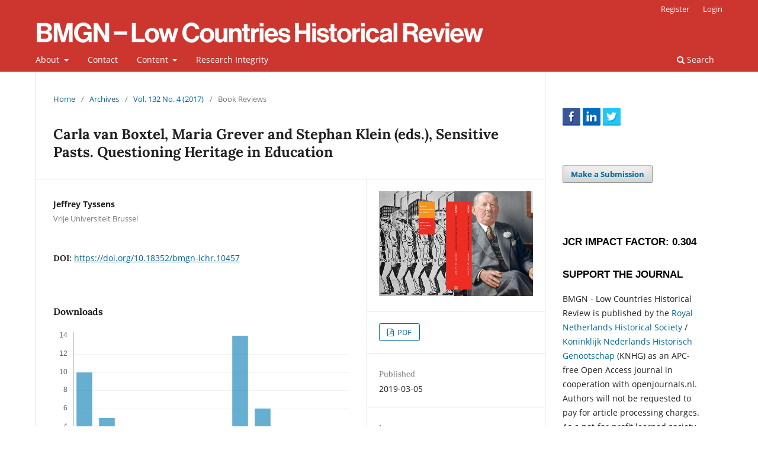

--- FILE ---
content_type: text/html; charset=utf-8
request_url: https://bmgn-lchr.nl/article/view/6702
body_size: 12228
content:
<!DOCTYPE html>
<html lang="en" xml:lang="en">
<head>
	<meta charset="utf-8">
	<meta name="viewport" content="width=device-width, initial-scale=1.0">
	<title>
		Carla van Boxtel, Maria Grever and Stephan Klein (eds.), Sensitive Pasts. Questioning Heritage in Education
							| BMGN - Low Countries Historical Review
			</title>

	
<link rel="icon" href="https://bmgn-lchr.nl/public/journals/1/favicon_en_US.ico">
<meta name="generator" content="Open Journal Systems 3.4.0.5">
<meta name="description" content="BMGN - Low Countries Historical Review is the leading academic journal for the history of the Low Countries" />
<meta name="keywords" content="Low Countries, history, Belgium, The Netherlands, academic journal, bilingual journal, colonial history, gender history, political history, social history, economic history" />
<meta name="author" content="metatags generator">
<meta name="robots" content="index, follow">
<meta name="revisit-after" content="3 month">
<link rel="schema.DC" href="http://purl.org/dc/elements/1.1/" />
<meta name="DC.Creator.PersonalName" content="Jeffrey Tyssens"/>
<meta name="DC.Date.created" scheme="ISO8601" content="2019-03-05"/>
<meta name="DC.Date.dateSubmitted" scheme="ISO8601" content="2017-12-28"/>
<meta name="DC.Date.issued" scheme="ISO8601" content="2017-12-21"/>
<meta name="DC.Date.modified" scheme="ISO8601" content="2021-01-07"/>
<meta name="DC.Format" scheme="IMT" content="application/pdf"/>
<meta name="DC.Identifier" content="6702"/>
<meta name="DC.Identifier.DOI" content="10.18352/bmgn-lchr.10457"/>
<meta name="DC.Identifier.URI" content="https://bmgn-lchr.nl/article/view/6702"/>
<meta name="DC.Language" scheme="ISO639-1" content="en"/>
<meta name="DC.Source" content="BMGN - Low Countries Historical Review"/>
<meta name="DC.Source.ISSN" content="2211-2898"/>
<meta name="DC.Source.Issue" content="4"/>
<meta name="DC.Source.Volume" content="132"/>
<meta name="DC.Source.URI" content="https://bmgn-lchr.nl/"/>
<meta name="DC.Title" content="Carla van Boxtel, Maria Grever and Stephan Klein (eds.), Sensitive Pasts. Questioning Heritage in Education"/>
<meta name="DC.Type" content="Text.Serial.Journal"/>
<meta name="DC.Type.articleType" content="Book Reviews"/>
<meta name="gs_meta_revision" content="1.1"/>
<meta name="citation_journal_title" content="BMGN - Low Countries Historical Review"/>
<meta name="citation_journal_abbrev" content="BMGN-LCHR"/>
<meta name="citation_issn" content="2211-2898"/> 
<meta name="citation_author" content="Jeffrey Tyssens"/>
<meta name="citation_author_institution" content="Vrije Universiteit Brussel"/>
<meta name="citation_title" content="Carla van Boxtel, Maria Grever and Stephan Klein (eds.), Sensitive Pasts. Questioning Heritage in Education"/>
<meta name="citation_language" content="en"/>
<meta name="citation_date" content="2017"/>
<meta name="citation_volume" content="132"/>
<meta name="citation_issue" content="4"/>
<meta name="citation_doi" content="10.18352/bmgn-lchr.10457"/>
<meta name="citation_abstract_html_url" content="https://bmgn-lchr.nl/article/view/6702"/>
<meta name="citation_pdf_url" content="https://bmgn-lchr.nl/article/download/6702/7034"/>
	<link rel="stylesheet" href="https://bmgn-lchr.nl/$$$call$$$/page/page/css?name=stylesheet" type="text/css" /><link rel="stylesheet" href="https://bmgn-lchr.nl/$$$call$$$/page/page/css?name=font" type="text/css" /><link rel="stylesheet" href="https://bmgn-lchr.nl/lib/pkp/styles/fontawesome/fontawesome.css?v=3.4.0.5" type="text/css" /><link rel="stylesheet" href="https://bmgn-lchr.nl/plugins/generic/citations/css/citations.css?v=3.4.0.5" type="text/css" /><link rel="stylesheet" href="https://bmgn-lchr.nl/plugins/generic/orcidProfile/css/orcidProfile.css?v=3.4.0.5" type="text/css" /><link rel="stylesheet" href="https://bmgn-lchr.nl/plugins/generic/citationStyleLanguage/css/citationStyleLanguagePlugin.css?v=3.4.0.5" type="text/css" />
</head>
<body class="pkp_page_article pkp_op_view has_site_logo" dir="ltr">

	<div class="pkp_structure_page">

				<header class="pkp_structure_head" id="headerNavigationContainer" role="banner">
						
 <nav class="cmp_skip_to_content" aria-label="Jump to content links">
	<a href="#pkp_content_main">Skip to main content</a>
	<a href="#siteNav">Skip to main navigation menu</a>
		<a href="#pkp_content_footer">Skip to site footer</a>
</nav>

			<div class="pkp_head_wrapper">

				<div class="pkp_site_name_wrapper">
					<button class="pkp_site_nav_toggle">
						<span>Open Menu</span>
					</button>
										<div class="pkp_site_name">
																<a href="						https://bmgn-lchr.nl/index
					" class="is_img">
							<img src="https://bmgn-lchr.nl/public/journals/1/pageHeaderLogoImage_en_US.png" width="757" height="41" alt="logo" />
						</a>
										</div>
				</div>

				
				<nav class="pkp_site_nav_menu" aria-label="Site Navigation">
					<a id="siteNav"></a>
					<div class="pkp_navigation_primary_row">
						<div class="pkp_navigation_primary_wrapper">
																				<ul id="navigationPrimary" class="pkp_navigation_primary pkp_nav_list">
								<li class="">
				<a href="https://bmgn-lchr.nl/about">
					About
				</a>
									<ul>
																					<li class="">
									<a href="https://bmgn-lchr.nl/about">
										About the Journal
									</a>
								</li>
																												<li class="">
									<a href="https://bmgn-lchr.nl/about/editorialTeam">
										Editorial Team
									</a>
								</li>
																												<li class="">
									<a href="https://bmgn-lchr.nl/editorialpolicies1">
										Editorial Policies
									</a>
								</li>
																												<li class="">
									<a href="https://bmgn-lchr.nl/about/submissions">
										Submissions
									</a>
								</li>
																												<li class="">
									<a href="https://bmgn-lchr.nl/historyaward">
										Low Countries History Award
									</a>
								</li>
																		</ul>
							</li>
								<li class="">
				<a href="https://bmgn-lchr.nl/contactpage">
					Contact
				</a>
							</li>
								<li class="">
				<a href="https://bmgn-lchr.nl/issue/archive">
					Content
				</a>
									<ul>
																					<li class="">
									<a href="https://bmgn-lchr.nl/issue/view/1859">
										Current Issue
									</a>
								</li>
																												<li class="">
									<a href="https://bmgn-lchr.nl/issue/view/1680">
										Book Reviews
									</a>
								</li>
																												<li class="">
									<a href="https://bmgn-lchr.nl/issue/archive">
										Issue Archive
									</a>
								</li>
																												<li class="">
									<a href="https://bmgn-lchr.nl/issue/view/473">
										Online first
									</a>
								</li>
																												<li class="">
									<a href="https://bmgn-lchr.nl/issue/view/621">
										Letters to the Editor
									</a>
								</li>
																												<li class="">
									<a href="https://bmgn-lchr.nl/special-collections">
										Special Collections
									</a>
								</li>
																		</ul>
							</li>
								<li class="">
				<a href="https://bmgn-lchr.nl/researchintegrity">
					Research Integrity
				</a>
							</li>
			</ul>

				

																						<div class="pkp_navigation_search_wrapper">
									<a href="https://bmgn-lchr.nl/search" class="pkp_search pkp_search_desktop">
										<span class="fa fa-search" aria-hidden="true"></span>
										Search
									</a>
								</div>
													</div>
					</div>
					<div class="pkp_navigation_user_wrapper" id="navigationUserWrapper">
							<ul id="navigationUser" class="pkp_navigation_user pkp_nav_list">
								<li class="profile">
				<a href="https://bmgn-lchr.nl/user/register">
					Register
				</a>
							</li>
								<li class="profile">
				<a href="https://bmgn-lchr.nl/login">
					Login
				</a>
							</li>
										</ul>

					</div>
				</nav>
			</div><!-- .pkp_head_wrapper -->
		</header><!-- .pkp_structure_head -->

						<div class="pkp_structure_content has_sidebar">
			<div class="pkp_structure_main" role="main">
				<a id="pkp_content_main"></a>

<div class="page page_article">
			<nav class="cmp_breadcrumbs" role="navigation" aria-label="You are here:">
	<ol>
		<li>
			<a href="https://bmgn-lchr.nl/index">
				Home
			</a>
			<span class="separator">/</span>
		</li>
		<li>
			<a href="https://bmgn-lchr.nl/issue/archive">
				Archives
			</a>
			<span class="separator">/</span>
		</li>
					<li>
				<a href="https://bmgn-lchr.nl/issue/view/14">
					Vol. 132 No. 4 (2017)
				</a>
				<span class="separator">/</span>
			</li>
				<li class="current" aria-current="page">
			<span aria-current="page">
									Book Reviews
							</span>
		</li>
	</ol>
</nav>
	
		  	 <article class="obj_article_details">

		
	<h1 class="page_title">
		Carla van Boxtel, Maria Grever and Stephan Klein (eds.), Sensitive Pasts. Questioning Heritage in Education
	</h1>

	
	<div class="row">
		<div class="main_entry">

							<section class="item authors">
					<h2 class="pkp_screen_reader">Author(s)</h2>
					<ul class="authors">
											<li>
							<span class="name">
								Jeffrey Tyssens
							</span>
															<span class="affiliation">
									Vrije Universiteit Brussel
																	</span>
																																		</li>
										</ul>
				</section>
			
																	<section class="item doi">
					<h2 class="label">
												DOI:
					</h2>
					<span class="value">
						<a href="https://doi.org/10.18352/bmgn-lchr.10457">
							https://doi.org/10.18352/bmgn-lchr.10457
						</a>
					</span>
				</section>
			

						
						
			

										
				<section class="item downloads_chart">
					<h2 class="label">
						Downloads
					</h2>
					<div class="value">
						<canvas class="usageStatsGraph" data-object-type="Submission" data-object-id="6702"></canvas>
						<div class="usageStatsUnavailable" data-object-type="Submission" data-object-id="6702">
							Download data is not yet available.
						</div>
					</div>
				</section>
			
																			
						
		</div><!-- .main_entry -->

		<div class="entry_details">

										<div class="item cover_image">
					<div class="sub_item">
													<a href="https://bmgn-lchr.nl/issue/view/14">
								<img src="https://bmgn-lchr.nl/public/journals/1/cover_issue_14_en_US.jpg" alt="">
							</a>
											</div>
				</div>
			
										<div class="item galleys">
					<h2 class="pkp_screen_reader">
						Downloads
					</h2>
					<ul class="value galleys_links">
													<li>
								
	
													

<a class="obj_galley_link pdf" href="https://bmgn-lchr.nl/article/view/6702/7034">
		
	PDF

	</a>
							</li>
											</ul>
				</div>
						
						<div class="item published">
				<section class="sub_item">
					<h2 class="label">
						Published
					</h2>
					<div class="value">
																			<span>2019-03-05</span>
																	</div>
				</section>
							</div>
			
						
										<div class="item issue">

											<section class="sub_item">
							<h2 class="label">
								Issue
							</h2>
							<div class="value">
								<a class="title" href="https://bmgn-lchr.nl/issue/view/14">
									Vol. 132 No. 4 (2017)
								</a>
							</div>
						</section>
					
											<section class="sub_item">
							<h2 class="label">
								Section
							</h2>
							<div class="value">
								Book Reviews
							</div>
						</section>
					
									</div>
			
						
										<div class="item copyright">
					<h2 class="label">
						License
					</h2>
										<p>Authors who publish with this journal agree to the following terms:</p>
<p>a) Authors retain copyright and grant the journal right of first publication with the work simultaneously licensed under a Creative Commons Attribution 4.0 International (CC BY 4.0) that allows others to share the work with an acknowledgement of the work's authorship and initial publication in this journal.</p>
<p>b) Authors are able to enter into separate, additional contractual arrangements for the non-exclusive distribution of the journal's published version of the work (e.g., post it to an institutional repository or publish it in a book), with an acknowledgement of its initial publication in this journal.</p>
<p>c) Authors are permitted to post their work online (e.g., in institutional repositories or on their website) prior to and during the submission process.</p>
<p>Authors are explicitly encouraged to deposit their published article in their institutional repository.</p>
				</div>
			
				<div class="item citation">
		<section class="sub_item citation_display">
			<h2 class="label">
				How to Cite
			</h2>
			<div class="value">
				<div id="citationOutput" role="region" aria-live="polite">
					<div class="csl-bib-body">
  <div class="csl-entry">Tyssens, J. (2019). Carla van Boxtel, Maria Grever and Stephan Klein (eds.), Sensitive Pasts. Questioning Heritage in Education. <i>BMGN - Low Countries Historical Review</i>, <i>132</i>(4). <a href="https://doi.org/10.18352/bmgn-lchr.10457">https://doi.org/10.18352/bmgn-lchr.10457</a></div>
</div>
				</div>
				<div class="citation_formats">
					<button class="citation_formats_button label" aria-controls="cslCitationFormats" aria-expanded="false" data-csl-dropdown="true">
						More Citation Formats
					</button>
					<div id="cslCitationFormats" class="citation_formats_list" aria-hidden="true">
						<ul class="citation_formats_styles">
															<li>
									<a
											aria-controls="citationOutput"
											href="https://bmgn-lchr.nl/citationstylelanguage/get/acm-sig-proceedings?submissionId=6702&amp;publicationId=6702&amp;issueId=14"
											data-load-citation
											data-json-href="https://bmgn-lchr.nl/citationstylelanguage/get/acm-sig-proceedings?submissionId=6702&amp;publicationId=6702&amp;issueId=14&amp;return=json"
									>
										ACM
									</a>
								</li>
															<li>
									<a
											aria-controls="citationOutput"
											href="https://bmgn-lchr.nl/citationstylelanguage/get/acs-nano?submissionId=6702&amp;publicationId=6702&amp;issueId=14"
											data-load-citation
											data-json-href="https://bmgn-lchr.nl/citationstylelanguage/get/acs-nano?submissionId=6702&amp;publicationId=6702&amp;issueId=14&amp;return=json"
									>
										ACS
									</a>
								</li>
															<li>
									<a
											aria-controls="citationOutput"
											href="https://bmgn-lchr.nl/citationstylelanguage/get/apa?submissionId=6702&amp;publicationId=6702&amp;issueId=14"
											data-load-citation
											data-json-href="https://bmgn-lchr.nl/citationstylelanguage/get/apa?submissionId=6702&amp;publicationId=6702&amp;issueId=14&amp;return=json"
									>
										APA
									</a>
								</li>
															<li>
									<a
											aria-controls="citationOutput"
											href="https://bmgn-lchr.nl/citationstylelanguage/get/associacao-brasileira-de-normas-tecnicas?submissionId=6702&amp;publicationId=6702&amp;issueId=14"
											data-load-citation
											data-json-href="https://bmgn-lchr.nl/citationstylelanguage/get/associacao-brasileira-de-normas-tecnicas?submissionId=6702&amp;publicationId=6702&amp;issueId=14&amp;return=json"
									>
										ABNT
									</a>
								</li>
															<li>
									<a
											aria-controls="citationOutput"
											href="https://bmgn-lchr.nl/citationstylelanguage/get/chicago-author-date?submissionId=6702&amp;publicationId=6702&amp;issueId=14"
											data-load-citation
											data-json-href="https://bmgn-lchr.nl/citationstylelanguage/get/chicago-author-date?submissionId=6702&amp;publicationId=6702&amp;issueId=14&amp;return=json"
									>
										Chicago
									</a>
								</li>
															<li>
									<a
											aria-controls="citationOutput"
											href="https://bmgn-lchr.nl/citationstylelanguage/get/harvard-cite-them-right?submissionId=6702&amp;publicationId=6702&amp;issueId=14"
											data-load-citation
											data-json-href="https://bmgn-lchr.nl/citationstylelanguage/get/harvard-cite-them-right?submissionId=6702&amp;publicationId=6702&amp;issueId=14&amp;return=json"
									>
										Harvard
									</a>
								</li>
															<li>
									<a
											aria-controls="citationOutput"
											href="https://bmgn-lchr.nl/citationstylelanguage/get/ieee?submissionId=6702&amp;publicationId=6702&amp;issueId=14"
											data-load-citation
											data-json-href="https://bmgn-lchr.nl/citationstylelanguage/get/ieee?submissionId=6702&amp;publicationId=6702&amp;issueId=14&amp;return=json"
									>
										IEEE
									</a>
								</li>
															<li>
									<a
											aria-controls="citationOutput"
											href="https://bmgn-lchr.nl/citationstylelanguage/get/modern-language-association?submissionId=6702&amp;publicationId=6702&amp;issueId=14"
											data-load-citation
											data-json-href="https://bmgn-lchr.nl/citationstylelanguage/get/modern-language-association?submissionId=6702&amp;publicationId=6702&amp;issueId=14&amp;return=json"
									>
										MLA
									</a>
								</li>
															<li>
									<a
											aria-controls="citationOutput"
											href="https://bmgn-lchr.nl/citationstylelanguage/get/turabian-fullnote-bibliography?submissionId=6702&amp;publicationId=6702&amp;issueId=14"
											data-load-citation
											data-json-href="https://bmgn-lchr.nl/citationstylelanguage/get/turabian-fullnote-bibliography?submissionId=6702&amp;publicationId=6702&amp;issueId=14&amp;return=json"
									>
										Turabian
									</a>
								</li>
															<li>
									<a
											aria-controls="citationOutput"
											href="https://bmgn-lchr.nl/citationstylelanguage/get/vancouver?submissionId=6702&amp;publicationId=6702&amp;issueId=14"
											data-load-citation
											data-json-href="https://bmgn-lchr.nl/citationstylelanguage/get/vancouver?submissionId=6702&amp;publicationId=6702&amp;issueId=14&amp;return=json"
									>
										Vancouver
									</a>
								</li>
													</ul>
													<div class="label">
								Download Citation
							</div>
							<ul class="citation_formats_styles">
																	<li>
										<a href="https://bmgn-lchr.nl/citationstylelanguage/download/ris?submissionId=6702&amp;publicationId=6702&amp;issueId=14">
											<span class="fa fa-download"></span>
											Endnote/Zotero/Mendeley (RIS)
										</a>
									</li>
																	<li>
										<a href="https://bmgn-lchr.nl/citationstylelanguage/download/bibtex?submissionId=6702&amp;publicationId=6702&amp;issueId=14">
											<span class="fa fa-download"></span>
											BibTeX
										</a>
									</li>
															</ul>
											</div>
				</div>
			</div>
		</section>
	</div>
<div id="citation-plugin" class="item citations-container" data-citations-url="https://bmgn-lchr.nl/citations/get?doi=10.18352%2Fbmgn-lchr.10457" data-img-url="https://bmgn-lchr.nl/plugins/generic/citations/images/">
    <div id="citations-loader"></div>
    <div class="citations-count">
        <div class="citations-count-crossref">
            <img class="img-fluid" src="https://bmgn-lchr.nl/plugins/generic/citations/images/crossref.png" alt="Crossref"/>
            <div class="badge_total"></div>
        </div>
        <div class="citations-count-scopus">
            <img src="https://bmgn-lchr.nl/plugins/generic/citations/images/scopus.png" alt="Scopus"/>
            <br/>
            <span class="badge_total"></span>
        </div>
        <div class="citations-count-google">
            <a href="https://scholar.google.com/scholar?q=10.18352/bmgn-lchr.10457" target="_blank" rel="noreferrer">
                <img src="https://bmgn-lchr.nl/plugins/generic/citations/images/scholar.png" alt="Google Scholar"/>
            </a>
        </div>
        <div class="citations-count-europepmc">
            <a href="https://europepmc.org/search?scope=fulltext&query=10.18352/bmgn-lchr.10457" target="_blank" rel="noreferrer">
                <img src="https://bmgn-lchr.nl/plugins/generic/citations/images/pmc.png" alt="Europe PMC"/>
                <br/>
                <span class="badge_total"></span>
            </a>
        </div>
    </div>
    <div class="citations-list">
        <div class="cite-itm cite-prototype" style="display: none">
            <img class="cite-img img-fluid" src="" alt="">
            <div>
                <span class="cite-author"></span>
                <span class="cite-date"></span>
            </div>
            <div>
                <span class="cite-title"></span>
                <span class="cite-info"></span>
            </div>
            <div class="cite-doi"></div>
        </div>
    </div>
            <style>
            .citations-container {
                overflow-y: auto;
                overflow-x: hidden;
                max-height: 300px;
            }
        </style>
    </div>


		</div><!-- .entry_details -->
	</div><!-- .row -->

</article>

	

</div><!-- .page -->

	</div><!-- pkp_structure_main -->

									<div class="pkp_structure_sidebar left" role="complementary">
				<div class="pkp_block block_custom" id="customblock-socialmedia">
	<h2 class="title pkp_screen_reader">socialmedia</h2>
	<div class="content">
		<p><a href="https://www.facebook.com/BMGN-Low-Countries-Historical-Review-104592846340731"><img src="https://bmgn-lchr.nl/public/site/images/admin/facebook.png" alt="" width="30" height="30"></a> <a href="https://www.linkedin.com/groups/4374880/"><img src="https://bmgn-lchr.nl/public/site/images/admin/linkedin.png" width="30" height="30"></a> <a href="https://twitter.com/BMGN_LCHR"><img src="https://bmgn-lchr.nl/public/site/images/admin/twitter.png" width="30" height="30"></a></p>
	</div>
</div>
<div class="pkp_block block_make_submission">
	<h2 class="pkp_screen_reader">
		Make a Submission
	</h2>

	<div class="content">
		<a class="block_make_submission_link" href="https://bmgn-lchr.nl/about/submissions">
			Make a Submission
		</a>
	</div>
</div>
<div class="pkp_block block_custom" id="customblock-impactfactor">
	<h2 class="title pkp_screen_reader">impactfactor</h2>
	<div class="content">
		<h2 class="featured-type" style="font-family: 'Source Sans Pro', 'helvetica neue', helvetica, Arial, sans-serif; font-weight: 600; color: #000000; margin: 0px; font-size: 1rem; padding: 0px 0px 5px; border: 0px; vertical-align: baseline; text-transform: uppercase;"><span style="color: inherit; font-family: inherit; font-size: 30px;"><span style="font-size: 13pt; font-family: Helvetica, sans-serif;"><br>JCR Impact Factor: 0.304</span></span></h2>
<h2 class="featured-type" style="font-family: 'Source Sans Pro', 'helvetica neue', helvetica, Arial, sans-serif; font-weight: 600; color: #000000; margin: 0px; font-size: 1rem; padding: 0px 0px 5px; border: 0px; vertical-align: baseline; text-transform: uppercase;"><span style="color: inherit; font-family: inherit; font-size: 30px;"><span style="font-size: 13pt; font-family: Helvetica, sans-serif;"><br>Support the journal</span></span></h2>
<p>BMGN - Low Countries Historical Review is published by the <a href="http://www.knhg.nl/">Royal Netherlands Historical Society</a> / <a href="http://www.knhg.nl/">Koninklijk Nederlands Historisch Genootschap</a> (KNHG) as an APC-free Open Access journal in cooperation with openjournals.nl. Authors will not be requested to pay for article processing charges. As a not-for-profit learned society we need your support: <a href="http://www.knhg.nl/genootschap/lidmaatschap/">join the KNHG and become a member</a> so that we can continue to work for the discipline and produce this journal. With your help we will be able to disseminate knowledge and education about the history of the Low Countries as widely as possible.<br><br></p>
<h2 class="featured-type" style="font-family: 'Source Sans Pro', 'helvetica neue', helvetica, Arial, sans-serif; font-weight: 600; color: #000000; margin: 0px; font-size: 1rem; padding: 0px 0px 5px; border: 0px; vertical-align: baseline; text-transform: uppercase;"><span style="color: inherit; font-family: inherit; font-size: 30px;"><span style="font-size: 13pt; font-family: Helvetica, sans-serif;">LINKS</span></span></h2>
<ul>
<li class="show" style="line-height: 1.4;"><a href="http://www.knhg.nl/" target="_blank" rel="noopener">Royal Netherlands Historical Society/Koninklijk Nederlands Historisch Genootschap (KNHG)</a></li>
<li class="show" style="line-height: 1.4;"><a href="http://www.historici.nl/" target="_blank" rel="noopener">Historici.nl</a></li>
<li class="show" style="line-height: 1.4;"><a href="https://www.emlc-journal.org/" target="_blank" rel="noopener">Early Modern Low Countries</a></li>
<li class="show" style="line-height: 1.4;"><a href="https://openjournals.nl/index.php/tseg" target="_blank" rel="noopener">TSEG - The Low Countries Journal of Social and Economic History</a></li>
<li class="show" style="line-height: 1.4;"><a href="http://demodernetijd.nl/" target="_blank" rel="noopener">De Moderne Tijd</a></li>
<li class="show" style="line-height: 1.4;"><a href="https://www.aup.nl/nl/journal/tijdschrift-voor-geschiedenis">Tijdschrift voor Geschiedenis</a></li>
</ul>
	</div>
</div>
<div class="pkp_block block_web_feed">
	<h2 class="title">Latest publications</h2>
	<div class="content">
		<ul>
			<li>
				<a href="https://bmgn-lchr.nl/gateway/plugin/WebFeedGatewayPlugin/atom">
					<img src="https://bmgn-lchr.nl/lib/pkp/templates/images/atom.svg" alt="Atom logo">
				</a>
			</li>
			<li>
				<a href="https://bmgn-lchr.nl/gateway/plugin/WebFeedGatewayPlugin/rss2">
					<img src="https://bmgn-lchr.nl/lib/pkp/templates/images/rss20_logo.svg" alt="RSS2 logo">
				</a>
			</li>
			<li>
				<a href="https://bmgn-lchr.nl/gateway/plugin/WebFeedGatewayPlugin/rss">
					<img src="https://bmgn-lchr.nl/lib/pkp/templates/images/rss10_logo.svg" alt="RSS1 logo">
				</a>
			</li>
		</ul>
	</div>
</div>

			</div><!-- pkp_sidebar.left -->
			</div><!-- pkp_structure_content -->

<div class="pkp_structure_footer_wrapper" role="contentinfo">
	<a id="pkp_content_footer"></a>

	<div class="pkp_structure_footer">

					<div class="pkp_footer_content">
				<p>E-ISSN: 2211-2898 | <a href="https://bmgn-lchr.nl/privacypolicy">Privacy Policy</a> | <a href="https://www.knaw.nl/en/responsible-disclosure-policy">Responsible Disclosure Policy</a><br />P-ISSN: 0165-0505 | Published by <a href="https://knhg.nl/">KNHG</a> | Supported by OpenJournals</p>
<p><img src="[data-uri]" /></p>
			</div>
		
		<div class="pkp_brand_footer">
			<a href="https://bmgn-lchr.nl/about/aboutThisPublishingSystem">
				<img alt="More information about the publishing system, Platform and Workflow by OJS/PKP." src="https://bmgn-lchr.nl/templates/images/ojs_brand.png">
			</a>
		</div>
	</div>
</div><!-- pkp_structure_footer_wrapper -->

</div><!-- pkp_structure_page -->

<script src="https://bmgn-lchr.nl/lib/pkp/lib/vendor/components/jquery/jquery.min.js?v=3.4.0.5" type="text/javascript"></script><script src="https://bmgn-lchr.nl/lib/pkp/lib/vendor/components/jqueryui/jquery-ui.min.js?v=3.4.0.5" type="text/javascript"></script><script src="https://bmgn-lchr.nl/plugins/themes/default/js/lib/popper/popper.js?v=3.4.0.5" type="text/javascript"></script><script src="https://bmgn-lchr.nl/plugins/themes/default/js/lib/bootstrap/util.js?v=3.4.0.5" type="text/javascript"></script><script src="https://bmgn-lchr.nl/plugins/themes/default/js/lib/bootstrap/dropdown.js?v=3.4.0.5" type="text/javascript"></script><script src="https://bmgn-lchr.nl/plugins/themes/default/js/main.js?v=3.4.0.5" type="text/javascript"></script><script src="https://bmgn-lchr.nl/plugins/generic/citationStyleLanguage/js/articleCitation.js?v=3.4.0.5" type="text/javascript"></script><script src="https://bmgn-lchr.nl/plugins/generic/citations/js/citations.js?v=3.4.0.5" type="text/javascript"></script><script type="text/javascript">var pkpUsageStats = pkpUsageStats || {};pkpUsageStats.data = pkpUsageStats.data || {};pkpUsageStats.data.Submission = pkpUsageStats.data.Submission || {};pkpUsageStats.data.Submission[6702] = {"data":{"2019":{"3":0,"4":0,"5":0,"6":0,"7":0,"8":0,"9":0,"10":0,"11":0,"12":0},"2020":{"1":0,"2":0,"3":0,"4":0,"5":0,"6":0,"7":0,"8":0,"9":0,"10":0,"11":0,"12":0},"2021":{"1":"10","2":0,"3":0,"4":0,"5":0,"6":"2","7":"2","8":"3","9":"1","10":"3","11":0,"12":"1"},"2022":{"1":"1","2":"1","3":0,"4":0,"5":"4","6":"29","7":"36","8":"47","9":"1","10":"2","11":"10","12":"19"},"2023":{"1":"1","2":"3","3":"2","4":"2","5":0,"6":"2","7":"1","8":0,"9":"1","10":"2","11":"2","12":0},"2024":{"1":"3","2":"1","3":"1","4":0,"5":"1","6":"4","7":"1","8":"2","9":"2","10":"2","11":0,"12":"10"},"2025":{"1":"5","2":"1","3":"2","4":"1","5":"2","6":"3","7":"14","8":"6","9":0,"10":"4","11":0}},"label":"All Downloads","color":"79,181,217","total":253};</script><script src="https://bmgn-lchr.nl/lib/pkp/js/lib/Chart.min.js?v=3.4.0.5" type="text/javascript"></script><script type="text/javascript">var pkpUsageStats = pkpUsageStats || {};pkpUsageStats.locale = pkpUsageStats.locale || {};pkpUsageStats.locale.months = ["Jan","Feb","Mar","Apr","May","Jun","Jul","Aug","Sep","Oct","Nov","Dec"];pkpUsageStats.config = pkpUsageStats.config || {};pkpUsageStats.config.chartType = "bar";</script><script src="https://bmgn-lchr.nl/lib/pkp/js/usage-stats-chart.js?v=3.4.0.5" type="text/javascript"></script><script type="text/javascript">
(function (w, d, s, l, i) { w[l] = w[l] || []; var f = d.getElementsByTagName(s)[0],
j = d.createElement(s), dl = l != 'dataLayer' ? '&l=' + l : ''; j.async = true;
j.src = 'https://www.googletagmanager.com/gtag/js?id=' + i + dl; f.parentNode.insertBefore(j, f);
function gtag(){dataLayer.push(arguments)}; gtag('js', new Date()); gtag('config', i); })
(window, document, 'script', 'dataLayer', 'UA-222059878-1');
</script>


</body>
</html>


--- FILE ---
content_type: text/css
request_url: https://bmgn-lchr.nl/plugins/generic/citations/css/citations.css?v=3.4.0.5
body_size: 519
content:
.citations-count {
    display: grid;
    /*grid-template-columns: 1fr 1fr 1fr 1fr;*/
    text-align: center;
    font-weight: bold;
}

.citations-count > div {
    display: none;
}

.citations-container .badge_total {
    display: inline-block;
    padding: .25em .4em;
    font-size: 75%;
    font-weight: 700;
    line-height: 1;
    text-align: center;
    white-space: nowrap;
    vertical-align: baseline;
    border-radius: .25rem;
    background-color: #646464;
    color: #fff;
}

.citations-count img {
    width: 90%;
    max-width: 200px;
}

.citations-list {
    margin-top: 30px;
}

.citations-list > div {
    margin: 15px 5px;
}

.citations-list a {
    overflow: hidden;
    white-space: nowrap;
}

.citations-list img {
    max-width: 80px;
}

.citations-table tr {
    margin: 0;
}

#citations-loader {
    margin: auto;
    z-index: 1;
    width: 50px;
    height: 50px;
    border: 3px solid #f3f3f3;
    border-radius: 50%;
    border-top: 3px solid #3498db;
    -webkit-animation: spin 2s linear infinite;
    animation: spin 2s linear infinite;
}

@-webkit-keyframes spin {
    0% {
        -webkit-transform: rotate(0deg);
    }
    100% {
        -webkit-transform: rotate(360deg);
    }
}

@keyframes spin {
    0% {
        transform: rotate(0deg);
    }
    100% {
        transform: rotate(360deg);
    }
}

--- FILE ---
content_type: text/javascript
request_url: https://bmgn-lchr.nl/plugins/generic/citationStyleLanguage/js/articleCitation.js?v=3.4.0.5
body_size: 1341
content:
/**
 * @file plugins/generic/citationStyleLanguage/js/articleCitation.js
 *
 * Copyright (c) 2014-2020 Simon Fraser University
 * Copyright (c) 2000-2020 John Willinsky
 * Distributed under the GNU GPL v3. For full terms see the file docs/COPYING.
 *
 * @brief Fetch and display an article citation on the article's page
 *
 * This script is designed to be compatible with any themes that follow these
 * steps. First, you need a target element that will display the citation in
 * the requested format. This should have an id of `citationOutput`:
 *
 * <div id="citationOutput"></div>
 *
 * You can create a link to retrieve a citation and display it in this div by
 * assigning the link a `data-load-citation` attribute:
 *
 * <a href="{url ...}" data-load-citation="true">View citation in ABNT format</a>
 *
 * Downloadable citations should leave the `data-load-citation` attribute out
 * to allow normal browser download handling.
 *
 * To make use of the dropdown display of citation formats, you must include
 * a button to expand the dropdown with the following attributes:
 *
 *	<button aria-controls="cslCitationFormats" aria-expanded="false" data-csl-dropdown="true">
 *		More Citation Formats
 *	</button>
 *
 * And the dropdown should have the id `cslCitationFormats`:
 *
 * <div id="cslCitationFormats" aria-hidden="true">
 *   // additional citation formats
 * </div>
 *
 * This script requires jQuery. The format you specify should match
 * a format provided by a CitationFormat plugin.
 */

document.addEventListener('DOMContentLoaded', () => {
	// Get the citation elements
	const citationOutput = document.getElementById('citationOutput');
	const citationFormatLinks = document.querySelectorAll('[data-load-citation]');
	const citationFormatBtn = document.querySelector(
		'[aria-controls="cslCitationFormats"]'
	);
	const citationFormatDropdown = document.getElementById('cslCitationFormats');

	// Check if the required elements exist
	if (!citationOutput || citationFormatLinks.length === 0) {
		return;
	}

	// Fetch new citations and update diplayed citation
	citationFormatLinks.forEach((link) => {
		link.addEventListener('click', (e) => {
			const jsonHref = link.dataset.jsonHref;

			if (!jsonHref) {
				return true;
			}

			e.preventDefault();
			citationOutput.classList.remove('fade-in');
			citationOutput.style.opacity = '0.5';

			fetch(jsonHref)
				.then((response) => response.json())
				.then((r) => {
					citationOutput.innerHTML = r.content;
					citationOutput.classList.add('fade-in');
					citationOutput.style.opacity = '1';
				})
				.catch(() => {
					citationOutput.style.opacity = '1';
				});
		});
	});

	// Check if the required elements for the dropdown exist
	if (!citationFormatBtn || !citationFormatDropdown) {
		return;
	}

	// Function to handle dropdown display for more citation formats
	citationFormatBtn.addEventListener('click', (e) => {
		e.preventDefault();
		e.stopPropagation();

		const state = citationFormatBtn.getAttribute('aria-expanded') === 'true';

		citationFormatBtn.setAttribute('aria-expanded', !state);
		citationFormatDropdown.setAttribute('aria-hidden', state);
	});

	// Close the dropdown when any link or button inside is clicked
	citationFormatDropdown.querySelectorAll('a, button').forEach((elem) => {
		elem.addEventListener('click', () => {
			citationFormatBtn.setAttribute('aria-expanded', false);
			citationFormatDropdown.setAttribute('aria-hidden', true);
		});
	});
});


--- FILE ---
content_type: text/javascript
request_url: https://bmgn-lchr.nl/plugins/generic/citations/js/citations.js?v=3.4.0.5
body_size: 1155
content:
const loader = document.querySelector('#citations-loader');
const pluginContainer = document.querySelector('#citation-plugin');
const providerList = ['crossref', 'scopus', 'europepmc', 'google'];

if (pluginContainer) {
    fetchCitationsData(pluginContainer.getAttribute('data-citations-url'));
}

function fetchCitationsData(url) {
    if (url) {
        fetch(url, {
            method: 'GET',
        }).then(function (response) {
            if (response.ok) {
                return response.json();
            } else
                throw new Error('Error getting API Data!');
        }).then((data) => {
            displayTotalContent(data.content);
            displayListContent(data.content);
            if (undefined !== loader) {
                loader.style.display = 'none';
            }
        }).catch(error => {
            if (undefined !== loader) {
                loader.style.display = 'none';
            }
            console.log(error);
        });
    }
}

function displayTotalContent(data) {
    let gridColumns = '';
    providerList.forEach(function (provider) {
        if (data.hasOwnProperty(provider)) {
            if ('google' === provider) {
                pluginContainer.querySelector('.citations-count-google').style.display = 'block';
                gridColumns += '1fr ';
            } else if (data[provider].hasOwnProperty('count')) {
                pluginContainer.querySelector('.citations-count-' + provider + ' .badge_total').innerHTML = data[provider].count;
                pluginContainer.querySelector('.citations-count-' + provider).style.display = 'block';
                gridColumns += '1fr ';
            }
        }
    });
    gridColumns = gridColumns.trim();
    pluginContainer.querySelector('.citations-count').style.gridTemplateColumns = gridColumns;
    if (gridColumns.length === 3) {
        pluginContainer.querySelector('.citations-count').querySelector('img').style.maxWidth = '50%';
    }
}

function displayListContent(data) {
    let list = pluginContainer.querySelector('.citations-list');
    providerList.forEach(function (provider) {
        if (data.hasOwnProperty(provider)) {
            if (data[provider].hasOwnProperty('citations') && data[provider]['citations'].length > 0) {
                data[provider]['citations'].forEach(function (item) {
                    list.append(createListElement(item));
                });
            }
        }
    });
}


function createListElement(item) {
    let prototype = pluginContainer.querySelector('.cite-prototype').cloneNode(true);
    prototype.classList.remove('cite-prototype');
    prototype.style.display = 'block';
    let source = item.hasOwnProperty('source') ? item.source.toLowerCase() : '';
    prototype.querySelector('.cite-img').src = pluginContainer.getAttribute('data-img-url') + source + '.png';
    prototype.querySelector('.cite-img').alt = capitalizeFirstLetter(source) + " Logo";
    if (item.hasOwnProperty('authors')) {
        prototype.querySelector('.cite-author').innerHTML = item.authors;
    }
    if (item.hasOwnProperty('year')) {
        prototype.querySelector('.cite-date').innerHTML = '(' + item.year + ')';
    }
    if (item.hasOwnProperty('title')) {
        prototype.querySelector('.cite-title').innerHTML = '<strong>' + item.title + '.</strong>';
    }
    if (item.hasOwnProperty('journal') && item.journal !== '') {
        prototype.querySelector('.cite-info').innerHTML += item.journal;
    }
    if (item.hasOwnProperty('volume') && item.volume !== '') {
        prototype.querySelector('.cite-info').innerHTML += ', ' + item.volume;
    }
    if (item.hasOwnProperty('issue') && item.issue !== '') {
        prototype.querySelector('.cite-info').innerHTML += '(' + item.issue + ')';
    }
    if (item.hasOwnProperty('pages') && item.pages !== '') {
        prototype.querySelector('.cite-info').innerHTML += ', ' + item.pages;
    }
    prototype.querySelector('.cite-info').innerHTML += '.';
    if (item.hasOwnProperty('doi') && item.doi !== '') {
        prototype.querySelector('.cite-doi').innerHTML = '<a href="https://doi.org/' + item.doi + '" target="_blank" rel="noreferrer">' + item.doi + '</a>';
    }

    return prototype;
}


function capitalizeFirstLetter(string) {
    return string.charAt(0).toUpperCase() + string.slice(1);
}
